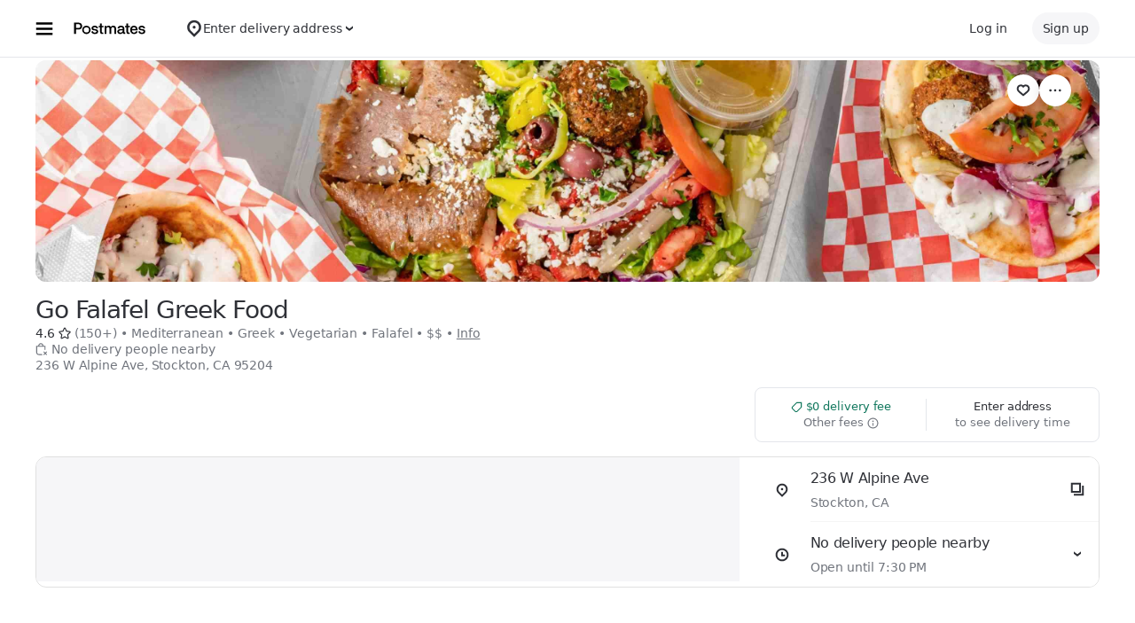

--- FILE ---
content_type: text/html; charset=utf-8
request_url: https://www.google.com/recaptcha/api2/anchor?ar=1&k=6LcP8akUAAAAAMkn2Bo434JdPoTEQpSk2lHODhi0&co=aHR0cHM6Ly9wb3N0bWF0ZXMuY29tOjQ0Mw..&hl=en&v=PoyoqOPhxBO7pBk68S4YbpHZ&size=invisible&anchor-ms=20000&execute-ms=30000&cb=oxmwn6df1trq
body_size: 48778
content:
<!DOCTYPE HTML><html dir="ltr" lang="en"><head><meta http-equiv="Content-Type" content="text/html; charset=UTF-8">
<meta http-equiv="X-UA-Compatible" content="IE=edge">
<title>reCAPTCHA</title>
<style type="text/css">
/* cyrillic-ext */
@font-face {
  font-family: 'Roboto';
  font-style: normal;
  font-weight: 400;
  font-stretch: 100%;
  src: url(//fonts.gstatic.com/s/roboto/v48/KFO7CnqEu92Fr1ME7kSn66aGLdTylUAMa3GUBHMdazTgWw.woff2) format('woff2');
  unicode-range: U+0460-052F, U+1C80-1C8A, U+20B4, U+2DE0-2DFF, U+A640-A69F, U+FE2E-FE2F;
}
/* cyrillic */
@font-face {
  font-family: 'Roboto';
  font-style: normal;
  font-weight: 400;
  font-stretch: 100%;
  src: url(//fonts.gstatic.com/s/roboto/v48/KFO7CnqEu92Fr1ME7kSn66aGLdTylUAMa3iUBHMdazTgWw.woff2) format('woff2');
  unicode-range: U+0301, U+0400-045F, U+0490-0491, U+04B0-04B1, U+2116;
}
/* greek-ext */
@font-face {
  font-family: 'Roboto';
  font-style: normal;
  font-weight: 400;
  font-stretch: 100%;
  src: url(//fonts.gstatic.com/s/roboto/v48/KFO7CnqEu92Fr1ME7kSn66aGLdTylUAMa3CUBHMdazTgWw.woff2) format('woff2');
  unicode-range: U+1F00-1FFF;
}
/* greek */
@font-face {
  font-family: 'Roboto';
  font-style: normal;
  font-weight: 400;
  font-stretch: 100%;
  src: url(//fonts.gstatic.com/s/roboto/v48/KFO7CnqEu92Fr1ME7kSn66aGLdTylUAMa3-UBHMdazTgWw.woff2) format('woff2');
  unicode-range: U+0370-0377, U+037A-037F, U+0384-038A, U+038C, U+038E-03A1, U+03A3-03FF;
}
/* math */
@font-face {
  font-family: 'Roboto';
  font-style: normal;
  font-weight: 400;
  font-stretch: 100%;
  src: url(//fonts.gstatic.com/s/roboto/v48/KFO7CnqEu92Fr1ME7kSn66aGLdTylUAMawCUBHMdazTgWw.woff2) format('woff2');
  unicode-range: U+0302-0303, U+0305, U+0307-0308, U+0310, U+0312, U+0315, U+031A, U+0326-0327, U+032C, U+032F-0330, U+0332-0333, U+0338, U+033A, U+0346, U+034D, U+0391-03A1, U+03A3-03A9, U+03B1-03C9, U+03D1, U+03D5-03D6, U+03F0-03F1, U+03F4-03F5, U+2016-2017, U+2034-2038, U+203C, U+2040, U+2043, U+2047, U+2050, U+2057, U+205F, U+2070-2071, U+2074-208E, U+2090-209C, U+20D0-20DC, U+20E1, U+20E5-20EF, U+2100-2112, U+2114-2115, U+2117-2121, U+2123-214F, U+2190, U+2192, U+2194-21AE, U+21B0-21E5, U+21F1-21F2, U+21F4-2211, U+2213-2214, U+2216-22FF, U+2308-230B, U+2310, U+2319, U+231C-2321, U+2336-237A, U+237C, U+2395, U+239B-23B7, U+23D0, U+23DC-23E1, U+2474-2475, U+25AF, U+25B3, U+25B7, U+25BD, U+25C1, U+25CA, U+25CC, U+25FB, U+266D-266F, U+27C0-27FF, U+2900-2AFF, U+2B0E-2B11, U+2B30-2B4C, U+2BFE, U+3030, U+FF5B, U+FF5D, U+1D400-1D7FF, U+1EE00-1EEFF;
}
/* symbols */
@font-face {
  font-family: 'Roboto';
  font-style: normal;
  font-weight: 400;
  font-stretch: 100%;
  src: url(//fonts.gstatic.com/s/roboto/v48/KFO7CnqEu92Fr1ME7kSn66aGLdTylUAMaxKUBHMdazTgWw.woff2) format('woff2');
  unicode-range: U+0001-000C, U+000E-001F, U+007F-009F, U+20DD-20E0, U+20E2-20E4, U+2150-218F, U+2190, U+2192, U+2194-2199, U+21AF, U+21E6-21F0, U+21F3, U+2218-2219, U+2299, U+22C4-22C6, U+2300-243F, U+2440-244A, U+2460-24FF, U+25A0-27BF, U+2800-28FF, U+2921-2922, U+2981, U+29BF, U+29EB, U+2B00-2BFF, U+4DC0-4DFF, U+FFF9-FFFB, U+10140-1018E, U+10190-1019C, U+101A0, U+101D0-101FD, U+102E0-102FB, U+10E60-10E7E, U+1D2C0-1D2D3, U+1D2E0-1D37F, U+1F000-1F0FF, U+1F100-1F1AD, U+1F1E6-1F1FF, U+1F30D-1F30F, U+1F315, U+1F31C, U+1F31E, U+1F320-1F32C, U+1F336, U+1F378, U+1F37D, U+1F382, U+1F393-1F39F, U+1F3A7-1F3A8, U+1F3AC-1F3AF, U+1F3C2, U+1F3C4-1F3C6, U+1F3CA-1F3CE, U+1F3D4-1F3E0, U+1F3ED, U+1F3F1-1F3F3, U+1F3F5-1F3F7, U+1F408, U+1F415, U+1F41F, U+1F426, U+1F43F, U+1F441-1F442, U+1F444, U+1F446-1F449, U+1F44C-1F44E, U+1F453, U+1F46A, U+1F47D, U+1F4A3, U+1F4B0, U+1F4B3, U+1F4B9, U+1F4BB, U+1F4BF, U+1F4C8-1F4CB, U+1F4D6, U+1F4DA, U+1F4DF, U+1F4E3-1F4E6, U+1F4EA-1F4ED, U+1F4F7, U+1F4F9-1F4FB, U+1F4FD-1F4FE, U+1F503, U+1F507-1F50B, U+1F50D, U+1F512-1F513, U+1F53E-1F54A, U+1F54F-1F5FA, U+1F610, U+1F650-1F67F, U+1F687, U+1F68D, U+1F691, U+1F694, U+1F698, U+1F6AD, U+1F6B2, U+1F6B9-1F6BA, U+1F6BC, U+1F6C6-1F6CF, U+1F6D3-1F6D7, U+1F6E0-1F6EA, U+1F6F0-1F6F3, U+1F6F7-1F6FC, U+1F700-1F7FF, U+1F800-1F80B, U+1F810-1F847, U+1F850-1F859, U+1F860-1F887, U+1F890-1F8AD, U+1F8B0-1F8BB, U+1F8C0-1F8C1, U+1F900-1F90B, U+1F93B, U+1F946, U+1F984, U+1F996, U+1F9E9, U+1FA00-1FA6F, U+1FA70-1FA7C, U+1FA80-1FA89, U+1FA8F-1FAC6, U+1FACE-1FADC, U+1FADF-1FAE9, U+1FAF0-1FAF8, U+1FB00-1FBFF;
}
/* vietnamese */
@font-face {
  font-family: 'Roboto';
  font-style: normal;
  font-weight: 400;
  font-stretch: 100%;
  src: url(//fonts.gstatic.com/s/roboto/v48/KFO7CnqEu92Fr1ME7kSn66aGLdTylUAMa3OUBHMdazTgWw.woff2) format('woff2');
  unicode-range: U+0102-0103, U+0110-0111, U+0128-0129, U+0168-0169, U+01A0-01A1, U+01AF-01B0, U+0300-0301, U+0303-0304, U+0308-0309, U+0323, U+0329, U+1EA0-1EF9, U+20AB;
}
/* latin-ext */
@font-face {
  font-family: 'Roboto';
  font-style: normal;
  font-weight: 400;
  font-stretch: 100%;
  src: url(//fonts.gstatic.com/s/roboto/v48/KFO7CnqEu92Fr1ME7kSn66aGLdTylUAMa3KUBHMdazTgWw.woff2) format('woff2');
  unicode-range: U+0100-02BA, U+02BD-02C5, U+02C7-02CC, U+02CE-02D7, U+02DD-02FF, U+0304, U+0308, U+0329, U+1D00-1DBF, U+1E00-1E9F, U+1EF2-1EFF, U+2020, U+20A0-20AB, U+20AD-20C0, U+2113, U+2C60-2C7F, U+A720-A7FF;
}
/* latin */
@font-face {
  font-family: 'Roboto';
  font-style: normal;
  font-weight: 400;
  font-stretch: 100%;
  src: url(//fonts.gstatic.com/s/roboto/v48/KFO7CnqEu92Fr1ME7kSn66aGLdTylUAMa3yUBHMdazQ.woff2) format('woff2');
  unicode-range: U+0000-00FF, U+0131, U+0152-0153, U+02BB-02BC, U+02C6, U+02DA, U+02DC, U+0304, U+0308, U+0329, U+2000-206F, U+20AC, U+2122, U+2191, U+2193, U+2212, U+2215, U+FEFF, U+FFFD;
}
/* cyrillic-ext */
@font-face {
  font-family: 'Roboto';
  font-style: normal;
  font-weight: 500;
  font-stretch: 100%;
  src: url(//fonts.gstatic.com/s/roboto/v48/KFO7CnqEu92Fr1ME7kSn66aGLdTylUAMa3GUBHMdazTgWw.woff2) format('woff2');
  unicode-range: U+0460-052F, U+1C80-1C8A, U+20B4, U+2DE0-2DFF, U+A640-A69F, U+FE2E-FE2F;
}
/* cyrillic */
@font-face {
  font-family: 'Roboto';
  font-style: normal;
  font-weight: 500;
  font-stretch: 100%;
  src: url(//fonts.gstatic.com/s/roboto/v48/KFO7CnqEu92Fr1ME7kSn66aGLdTylUAMa3iUBHMdazTgWw.woff2) format('woff2');
  unicode-range: U+0301, U+0400-045F, U+0490-0491, U+04B0-04B1, U+2116;
}
/* greek-ext */
@font-face {
  font-family: 'Roboto';
  font-style: normal;
  font-weight: 500;
  font-stretch: 100%;
  src: url(//fonts.gstatic.com/s/roboto/v48/KFO7CnqEu92Fr1ME7kSn66aGLdTylUAMa3CUBHMdazTgWw.woff2) format('woff2');
  unicode-range: U+1F00-1FFF;
}
/* greek */
@font-face {
  font-family: 'Roboto';
  font-style: normal;
  font-weight: 500;
  font-stretch: 100%;
  src: url(//fonts.gstatic.com/s/roboto/v48/KFO7CnqEu92Fr1ME7kSn66aGLdTylUAMa3-UBHMdazTgWw.woff2) format('woff2');
  unicode-range: U+0370-0377, U+037A-037F, U+0384-038A, U+038C, U+038E-03A1, U+03A3-03FF;
}
/* math */
@font-face {
  font-family: 'Roboto';
  font-style: normal;
  font-weight: 500;
  font-stretch: 100%;
  src: url(//fonts.gstatic.com/s/roboto/v48/KFO7CnqEu92Fr1ME7kSn66aGLdTylUAMawCUBHMdazTgWw.woff2) format('woff2');
  unicode-range: U+0302-0303, U+0305, U+0307-0308, U+0310, U+0312, U+0315, U+031A, U+0326-0327, U+032C, U+032F-0330, U+0332-0333, U+0338, U+033A, U+0346, U+034D, U+0391-03A1, U+03A3-03A9, U+03B1-03C9, U+03D1, U+03D5-03D6, U+03F0-03F1, U+03F4-03F5, U+2016-2017, U+2034-2038, U+203C, U+2040, U+2043, U+2047, U+2050, U+2057, U+205F, U+2070-2071, U+2074-208E, U+2090-209C, U+20D0-20DC, U+20E1, U+20E5-20EF, U+2100-2112, U+2114-2115, U+2117-2121, U+2123-214F, U+2190, U+2192, U+2194-21AE, U+21B0-21E5, U+21F1-21F2, U+21F4-2211, U+2213-2214, U+2216-22FF, U+2308-230B, U+2310, U+2319, U+231C-2321, U+2336-237A, U+237C, U+2395, U+239B-23B7, U+23D0, U+23DC-23E1, U+2474-2475, U+25AF, U+25B3, U+25B7, U+25BD, U+25C1, U+25CA, U+25CC, U+25FB, U+266D-266F, U+27C0-27FF, U+2900-2AFF, U+2B0E-2B11, U+2B30-2B4C, U+2BFE, U+3030, U+FF5B, U+FF5D, U+1D400-1D7FF, U+1EE00-1EEFF;
}
/* symbols */
@font-face {
  font-family: 'Roboto';
  font-style: normal;
  font-weight: 500;
  font-stretch: 100%;
  src: url(//fonts.gstatic.com/s/roboto/v48/KFO7CnqEu92Fr1ME7kSn66aGLdTylUAMaxKUBHMdazTgWw.woff2) format('woff2');
  unicode-range: U+0001-000C, U+000E-001F, U+007F-009F, U+20DD-20E0, U+20E2-20E4, U+2150-218F, U+2190, U+2192, U+2194-2199, U+21AF, U+21E6-21F0, U+21F3, U+2218-2219, U+2299, U+22C4-22C6, U+2300-243F, U+2440-244A, U+2460-24FF, U+25A0-27BF, U+2800-28FF, U+2921-2922, U+2981, U+29BF, U+29EB, U+2B00-2BFF, U+4DC0-4DFF, U+FFF9-FFFB, U+10140-1018E, U+10190-1019C, U+101A0, U+101D0-101FD, U+102E0-102FB, U+10E60-10E7E, U+1D2C0-1D2D3, U+1D2E0-1D37F, U+1F000-1F0FF, U+1F100-1F1AD, U+1F1E6-1F1FF, U+1F30D-1F30F, U+1F315, U+1F31C, U+1F31E, U+1F320-1F32C, U+1F336, U+1F378, U+1F37D, U+1F382, U+1F393-1F39F, U+1F3A7-1F3A8, U+1F3AC-1F3AF, U+1F3C2, U+1F3C4-1F3C6, U+1F3CA-1F3CE, U+1F3D4-1F3E0, U+1F3ED, U+1F3F1-1F3F3, U+1F3F5-1F3F7, U+1F408, U+1F415, U+1F41F, U+1F426, U+1F43F, U+1F441-1F442, U+1F444, U+1F446-1F449, U+1F44C-1F44E, U+1F453, U+1F46A, U+1F47D, U+1F4A3, U+1F4B0, U+1F4B3, U+1F4B9, U+1F4BB, U+1F4BF, U+1F4C8-1F4CB, U+1F4D6, U+1F4DA, U+1F4DF, U+1F4E3-1F4E6, U+1F4EA-1F4ED, U+1F4F7, U+1F4F9-1F4FB, U+1F4FD-1F4FE, U+1F503, U+1F507-1F50B, U+1F50D, U+1F512-1F513, U+1F53E-1F54A, U+1F54F-1F5FA, U+1F610, U+1F650-1F67F, U+1F687, U+1F68D, U+1F691, U+1F694, U+1F698, U+1F6AD, U+1F6B2, U+1F6B9-1F6BA, U+1F6BC, U+1F6C6-1F6CF, U+1F6D3-1F6D7, U+1F6E0-1F6EA, U+1F6F0-1F6F3, U+1F6F7-1F6FC, U+1F700-1F7FF, U+1F800-1F80B, U+1F810-1F847, U+1F850-1F859, U+1F860-1F887, U+1F890-1F8AD, U+1F8B0-1F8BB, U+1F8C0-1F8C1, U+1F900-1F90B, U+1F93B, U+1F946, U+1F984, U+1F996, U+1F9E9, U+1FA00-1FA6F, U+1FA70-1FA7C, U+1FA80-1FA89, U+1FA8F-1FAC6, U+1FACE-1FADC, U+1FADF-1FAE9, U+1FAF0-1FAF8, U+1FB00-1FBFF;
}
/* vietnamese */
@font-face {
  font-family: 'Roboto';
  font-style: normal;
  font-weight: 500;
  font-stretch: 100%;
  src: url(//fonts.gstatic.com/s/roboto/v48/KFO7CnqEu92Fr1ME7kSn66aGLdTylUAMa3OUBHMdazTgWw.woff2) format('woff2');
  unicode-range: U+0102-0103, U+0110-0111, U+0128-0129, U+0168-0169, U+01A0-01A1, U+01AF-01B0, U+0300-0301, U+0303-0304, U+0308-0309, U+0323, U+0329, U+1EA0-1EF9, U+20AB;
}
/* latin-ext */
@font-face {
  font-family: 'Roboto';
  font-style: normal;
  font-weight: 500;
  font-stretch: 100%;
  src: url(//fonts.gstatic.com/s/roboto/v48/KFO7CnqEu92Fr1ME7kSn66aGLdTylUAMa3KUBHMdazTgWw.woff2) format('woff2');
  unicode-range: U+0100-02BA, U+02BD-02C5, U+02C7-02CC, U+02CE-02D7, U+02DD-02FF, U+0304, U+0308, U+0329, U+1D00-1DBF, U+1E00-1E9F, U+1EF2-1EFF, U+2020, U+20A0-20AB, U+20AD-20C0, U+2113, U+2C60-2C7F, U+A720-A7FF;
}
/* latin */
@font-face {
  font-family: 'Roboto';
  font-style: normal;
  font-weight: 500;
  font-stretch: 100%;
  src: url(//fonts.gstatic.com/s/roboto/v48/KFO7CnqEu92Fr1ME7kSn66aGLdTylUAMa3yUBHMdazQ.woff2) format('woff2');
  unicode-range: U+0000-00FF, U+0131, U+0152-0153, U+02BB-02BC, U+02C6, U+02DA, U+02DC, U+0304, U+0308, U+0329, U+2000-206F, U+20AC, U+2122, U+2191, U+2193, U+2212, U+2215, U+FEFF, U+FFFD;
}
/* cyrillic-ext */
@font-face {
  font-family: 'Roboto';
  font-style: normal;
  font-weight: 900;
  font-stretch: 100%;
  src: url(//fonts.gstatic.com/s/roboto/v48/KFO7CnqEu92Fr1ME7kSn66aGLdTylUAMa3GUBHMdazTgWw.woff2) format('woff2');
  unicode-range: U+0460-052F, U+1C80-1C8A, U+20B4, U+2DE0-2DFF, U+A640-A69F, U+FE2E-FE2F;
}
/* cyrillic */
@font-face {
  font-family: 'Roboto';
  font-style: normal;
  font-weight: 900;
  font-stretch: 100%;
  src: url(//fonts.gstatic.com/s/roboto/v48/KFO7CnqEu92Fr1ME7kSn66aGLdTylUAMa3iUBHMdazTgWw.woff2) format('woff2');
  unicode-range: U+0301, U+0400-045F, U+0490-0491, U+04B0-04B1, U+2116;
}
/* greek-ext */
@font-face {
  font-family: 'Roboto';
  font-style: normal;
  font-weight: 900;
  font-stretch: 100%;
  src: url(//fonts.gstatic.com/s/roboto/v48/KFO7CnqEu92Fr1ME7kSn66aGLdTylUAMa3CUBHMdazTgWw.woff2) format('woff2');
  unicode-range: U+1F00-1FFF;
}
/* greek */
@font-face {
  font-family: 'Roboto';
  font-style: normal;
  font-weight: 900;
  font-stretch: 100%;
  src: url(//fonts.gstatic.com/s/roboto/v48/KFO7CnqEu92Fr1ME7kSn66aGLdTylUAMa3-UBHMdazTgWw.woff2) format('woff2');
  unicode-range: U+0370-0377, U+037A-037F, U+0384-038A, U+038C, U+038E-03A1, U+03A3-03FF;
}
/* math */
@font-face {
  font-family: 'Roboto';
  font-style: normal;
  font-weight: 900;
  font-stretch: 100%;
  src: url(//fonts.gstatic.com/s/roboto/v48/KFO7CnqEu92Fr1ME7kSn66aGLdTylUAMawCUBHMdazTgWw.woff2) format('woff2');
  unicode-range: U+0302-0303, U+0305, U+0307-0308, U+0310, U+0312, U+0315, U+031A, U+0326-0327, U+032C, U+032F-0330, U+0332-0333, U+0338, U+033A, U+0346, U+034D, U+0391-03A1, U+03A3-03A9, U+03B1-03C9, U+03D1, U+03D5-03D6, U+03F0-03F1, U+03F4-03F5, U+2016-2017, U+2034-2038, U+203C, U+2040, U+2043, U+2047, U+2050, U+2057, U+205F, U+2070-2071, U+2074-208E, U+2090-209C, U+20D0-20DC, U+20E1, U+20E5-20EF, U+2100-2112, U+2114-2115, U+2117-2121, U+2123-214F, U+2190, U+2192, U+2194-21AE, U+21B0-21E5, U+21F1-21F2, U+21F4-2211, U+2213-2214, U+2216-22FF, U+2308-230B, U+2310, U+2319, U+231C-2321, U+2336-237A, U+237C, U+2395, U+239B-23B7, U+23D0, U+23DC-23E1, U+2474-2475, U+25AF, U+25B3, U+25B7, U+25BD, U+25C1, U+25CA, U+25CC, U+25FB, U+266D-266F, U+27C0-27FF, U+2900-2AFF, U+2B0E-2B11, U+2B30-2B4C, U+2BFE, U+3030, U+FF5B, U+FF5D, U+1D400-1D7FF, U+1EE00-1EEFF;
}
/* symbols */
@font-face {
  font-family: 'Roboto';
  font-style: normal;
  font-weight: 900;
  font-stretch: 100%;
  src: url(//fonts.gstatic.com/s/roboto/v48/KFO7CnqEu92Fr1ME7kSn66aGLdTylUAMaxKUBHMdazTgWw.woff2) format('woff2');
  unicode-range: U+0001-000C, U+000E-001F, U+007F-009F, U+20DD-20E0, U+20E2-20E4, U+2150-218F, U+2190, U+2192, U+2194-2199, U+21AF, U+21E6-21F0, U+21F3, U+2218-2219, U+2299, U+22C4-22C6, U+2300-243F, U+2440-244A, U+2460-24FF, U+25A0-27BF, U+2800-28FF, U+2921-2922, U+2981, U+29BF, U+29EB, U+2B00-2BFF, U+4DC0-4DFF, U+FFF9-FFFB, U+10140-1018E, U+10190-1019C, U+101A0, U+101D0-101FD, U+102E0-102FB, U+10E60-10E7E, U+1D2C0-1D2D3, U+1D2E0-1D37F, U+1F000-1F0FF, U+1F100-1F1AD, U+1F1E6-1F1FF, U+1F30D-1F30F, U+1F315, U+1F31C, U+1F31E, U+1F320-1F32C, U+1F336, U+1F378, U+1F37D, U+1F382, U+1F393-1F39F, U+1F3A7-1F3A8, U+1F3AC-1F3AF, U+1F3C2, U+1F3C4-1F3C6, U+1F3CA-1F3CE, U+1F3D4-1F3E0, U+1F3ED, U+1F3F1-1F3F3, U+1F3F5-1F3F7, U+1F408, U+1F415, U+1F41F, U+1F426, U+1F43F, U+1F441-1F442, U+1F444, U+1F446-1F449, U+1F44C-1F44E, U+1F453, U+1F46A, U+1F47D, U+1F4A3, U+1F4B0, U+1F4B3, U+1F4B9, U+1F4BB, U+1F4BF, U+1F4C8-1F4CB, U+1F4D6, U+1F4DA, U+1F4DF, U+1F4E3-1F4E6, U+1F4EA-1F4ED, U+1F4F7, U+1F4F9-1F4FB, U+1F4FD-1F4FE, U+1F503, U+1F507-1F50B, U+1F50D, U+1F512-1F513, U+1F53E-1F54A, U+1F54F-1F5FA, U+1F610, U+1F650-1F67F, U+1F687, U+1F68D, U+1F691, U+1F694, U+1F698, U+1F6AD, U+1F6B2, U+1F6B9-1F6BA, U+1F6BC, U+1F6C6-1F6CF, U+1F6D3-1F6D7, U+1F6E0-1F6EA, U+1F6F0-1F6F3, U+1F6F7-1F6FC, U+1F700-1F7FF, U+1F800-1F80B, U+1F810-1F847, U+1F850-1F859, U+1F860-1F887, U+1F890-1F8AD, U+1F8B0-1F8BB, U+1F8C0-1F8C1, U+1F900-1F90B, U+1F93B, U+1F946, U+1F984, U+1F996, U+1F9E9, U+1FA00-1FA6F, U+1FA70-1FA7C, U+1FA80-1FA89, U+1FA8F-1FAC6, U+1FACE-1FADC, U+1FADF-1FAE9, U+1FAF0-1FAF8, U+1FB00-1FBFF;
}
/* vietnamese */
@font-face {
  font-family: 'Roboto';
  font-style: normal;
  font-weight: 900;
  font-stretch: 100%;
  src: url(//fonts.gstatic.com/s/roboto/v48/KFO7CnqEu92Fr1ME7kSn66aGLdTylUAMa3OUBHMdazTgWw.woff2) format('woff2');
  unicode-range: U+0102-0103, U+0110-0111, U+0128-0129, U+0168-0169, U+01A0-01A1, U+01AF-01B0, U+0300-0301, U+0303-0304, U+0308-0309, U+0323, U+0329, U+1EA0-1EF9, U+20AB;
}
/* latin-ext */
@font-face {
  font-family: 'Roboto';
  font-style: normal;
  font-weight: 900;
  font-stretch: 100%;
  src: url(//fonts.gstatic.com/s/roboto/v48/KFO7CnqEu92Fr1ME7kSn66aGLdTylUAMa3KUBHMdazTgWw.woff2) format('woff2');
  unicode-range: U+0100-02BA, U+02BD-02C5, U+02C7-02CC, U+02CE-02D7, U+02DD-02FF, U+0304, U+0308, U+0329, U+1D00-1DBF, U+1E00-1E9F, U+1EF2-1EFF, U+2020, U+20A0-20AB, U+20AD-20C0, U+2113, U+2C60-2C7F, U+A720-A7FF;
}
/* latin */
@font-face {
  font-family: 'Roboto';
  font-style: normal;
  font-weight: 900;
  font-stretch: 100%;
  src: url(//fonts.gstatic.com/s/roboto/v48/KFO7CnqEu92Fr1ME7kSn66aGLdTylUAMa3yUBHMdazQ.woff2) format('woff2');
  unicode-range: U+0000-00FF, U+0131, U+0152-0153, U+02BB-02BC, U+02C6, U+02DA, U+02DC, U+0304, U+0308, U+0329, U+2000-206F, U+20AC, U+2122, U+2191, U+2193, U+2212, U+2215, U+FEFF, U+FFFD;
}

</style>
<link rel="stylesheet" type="text/css" href="https://www.gstatic.com/recaptcha/releases/PoyoqOPhxBO7pBk68S4YbpHZ/styles__ltr.css">
<script nonce="Mp7IbrTt628fqNxblwv-1A" type="text/javascript">window['__recaptcha_api'] = 'https://www.google.com/recaptcha/api2/';</script>
<script type="text/javascript" src="https://www.gstatic.com/recaptcha/releases/PoyoqOPhxBO7pBk68S4YbpHZ/recaptcha__en.js" nonce="Mp7IbrTt628fqNxblwv-1A">
      
    </script></head>
<body><div id="rc-anchor-alert" class="rc-anchor-alert"></div>
<input type="hidden" id="recaptcha-token" value="[base64]">
<script type="text/javascript" nonce="Mp7IbrTt628fqNxblwv-1A">
      recaptcha.anchor.Main.init("[\x22ainput\x22,[\x22bgdata\x22,\x22\x22,\[base64]/[base64]/[base64]/[base64]/cjw8ejpyPj4+eil9Y2F0Y2gobCl7dGhyb3cgbDt9fSxIPWZ1bmN0aW9uKHcsdCx6KXtpZih3PT0xOTR8fHc9PTIwOCl0LnZbd10/dC52W3ddLmNvbmNhdCh6KTp0LnZbd109b2Yoeix0KTtlbHNle2lmKHQuYkImJnchPTMxNylyZXR1cm47dz09NjZ8fHc9PTEyMnx8dz09NDcwfHx3PT00NHx8dz09NDE2fHx3PT0zOTd8fHc9PTQyMXx8dz09Njh8fHc9PTcwfHx3PT0xODQ/[base64]/[base64]/[base64]/bmV3IGRbVl0oSlswXSk6cD09Mj9uZXcgZFtWXShKWzBdLEpbMV0pOnA9PTM/bmV3IGRbVl0oSlswXSxKWzFdLEpbMl0pOnA9PTQ/[base64]/[base64]/[base64]/[base64]\x22,\[base64]\\u003d\x22,\x22KcOWe8KgYMKCdsOjDwxLW8OKw4LDtMOowpjCpcKHbXtibMKAVVdPwrDDs8KVwrPCjMKbF8OPGAlsVAYVWXtSacOQUMKZwrjCnMKWwqgEw4TCqMOtw5NBfcOeV8OjbsOdw64ew5/ChMOZwqzDsMOswrUTJUPCqUbChcORaUPCp8K1w6rDpybDr3PCp8K6wo10DcOvXMOdw5nCnybDjBZ5wo/DosKBUcO9w6LDvsOBw7RaCsOtw5rDmMO2N8KmwqNQdMKAQDvDk8Kqw6jCiycSw5jDvsKTaH7Di2XDs8Kkw5V0w4oAIMKRw55DQMOtdzDChsK/FBnCsHbDiz1jcMOKTUnDk1zCig/[base64]/DsMOXV8KFflFzUk0nw41lU8KNwqvDpmVTF8KzwoAjw5MyDXzCr01fe207ADvCiXtXag3DmzDDk2lSw5/[base64]/CosKSARzCtCE/JsK/[base64]/d8Kdw5rDisKFKsOaJWnCrDZMwojCrDXDh8Kow4MWNcKqw6bCsi85MEvDhwJKK0jDu2Njw7HCg8O7w5lBdhk/LMOgwrjDp8OkYMKXw4B8wpIESsOawpsjS8KdI0oWC2BpwpzCmcOpwoPCiMKgPyQnwoE1cMK8SzbCp0bCl8K4wpICI2Iawr5Ew4xbPMOLF8Olw48LdlZldwjCpsO/asO1UsKJPcO7w7sTwoMFwqrChcKJw44+GUrCgsKXw7w3LUDDtMOow5bCu8ONwr1dw6pFckbDhSDCjQPCp8Oyw73CoSsoWMK0wqjDoVBbARzCtx0GwpJNM8KCcX9fRGfDh1Bvw7UHwo/DogDDs08owqF4FkXCmVDCrcKPwpJ2ZVvDjMK0wpbCiMOSw7gAc8OKVSDDkMO9OQ5Lw6w7azVUc8OePMKCM3fDtB8dYEHCn19qw6N6FWXCgcO9BMK8wp/DtWjCrMOAw53CpMO1FUUtwpjCtsO+wqp9wpIsB8KBNMOuaMOmw6R3wrLDuT/[base64]/DlXbCqnLCnB5tc8Ovd8O9X8OiKQsJDVp0wp0hw4/CtwwbRsOwwrXDqcO0wpIPdsOMK8Krwr8Ow50SVcKGw6bDrVfDvDbChcO1bS/[base64]/Dv8Oew5sAP8ORV2FLwoExKcOyNjAqw4fDmsKAw4bCuMK8woYMB8OJw6LDkArDoMO6XcOnNQrDoMONLhrDtMKEw69Zw47Cp8OZwo1SPBDCmcObbDs6wofDjiBpw6zDqDZRX3AMw4t+wq5kScO/H3/CjAzDisOTw5PDsSRTw6PCmsKGw47CmsOxSMOTY2vCrcKswpLCusOWw7gSw6TChXoCKG1Jw6/CvsK6MgBnHcKBw5wdbnHCrsOsTmXCkl8Nwp0bwodqw7YXFQMKw5/CtcK2QDjCoQt0wonDpDNeUMKVw5vCq8Khw59qw5Z6ScOKEXbCvBrDn0w3CMKOwq0cw5/DmQNKw5NFQMKFw7zCgMKOKALDgDNCwrHCmldswrxHeVnDhgTCs8KCw4XCs0bCgS3Cjz4nb8OnwrTDicK4w53CgHx7wqTDg8KPQg3ClsKlw7HCqMO2fiwnwrTCkwIAN2wxw7/DrMKNwrvDqVMVHFTDjUbDk8OGB8OePVgmw77CsMKwL8KNw5FFw5xiw6/CoWbCqSUzEhvDuMKqJ8Kowpoew4zDqljDv28Iw5HCqkTDp8OkNmVtRQBlNU7Ds1chwoPDkXfCqsOrwq/[base64]/CgsOTJg9OXDkXwo7DtmUUw77Cv8OXw6NMwrXDpcO7IB4Dw6pOwqhRcMKEHXrCk1vDgsK/[base64]/CsMKFwpFAwogafcOnwpzCmyzCrcOIwpfDiMOyfcKEFAPDmAnCph/DoMKDwoXCk8OYwpoVwr0jwq/DrRXDpsKpwrDCilDDvcO/[base64]/CosOMCAR8w5dTw4E7w5YQwpg+LMOuw7NlbUIiFnbClBU/MUh7w43CgFIlVX7Dmk/CusK2A8OuREnChGRSBcKHwrLCsxMxw7HCsDfCkcKxVcKxIlYbdcKwwqobw4QTR8O2fcOMYBvDl8KRF1gtwo/DhGpWN8KFw63Cr8Oiw6bDlsKGw4xEw4AqwrZ7w7dKw6/DqWl2wpooNCzCocKDf8OYwqZtw63DmgBCw4BHw6bDklvDhTrChsKjwp5UOMK5HcKRGyjCu8KXCMK2w7NGw5bChidNwrgLDknDkh5Uw44XIjIYW0/Cq8Krw73DvMKCTQRhwrDCkHc+TMOPPhJ/w4F2w5bCnkHCuknDtEHCv8OHwoYLw6hxwrjCjsOiYsONeznCjcKOwoMpw7llw554w45Jw6gKwpBHw5s5KXFZw6YgAmAUUx3ChEgZwobDn8KVw5jCvMKnF8OBacOjwrBWwoJIKGLCoyZIKnAFw5XDjhMsw4rDr8Kfw5ojVxlTw4zCj8KRTCzCi8K/B8KlKn7DrXZKFDHDg8OFXUB7PMKCMnDDncO1KsKMSBbDkWlQw7nDj8O4E8OrwrzDly7CkMKnUkXCoG9Fw59cwoxCwol6d8OLI3IZUjQ5w74HNBbDjcKfEMOewprCgcKuw4JtQTXDmkfDuUBdfQ/DjsOtNsKswospU8KyNcKGRMKFw4ArVicObR3CjcK9w743wrXDgcK1woMswrJAw6JHOsKTwpQ6V8Kbw6o6Q03DnhtoDG/CsVfCqCI/w6zCky7DmMKNw5PCnCZOSsKqUjAmcMOlecOZwojDgsO/wpYtw6DCh8K1V1bCg3BGwoPDqyp5YMKjwpZYwr3CkhDCg115bTkiw4vDusOAw4Y0wqIqw47DmsK9GzDDj8Kdwoo6w5cLL8OHYSLDqsOlwp/ChMOqwqbCpUwIw7jDjjEvwqIxfB3CucKrCSFAfCAEYMO1QcO9Gzd1N8KqwqTDvml1wr0LHlXCkFxfw6HCtyLDoMKcMTpgw63ChVdZwr3CuCtEfmPDggfDnzjCpsO4w7vCksONSyPDrw3Dk8KbGylzwojCoGlgw6g0QMKabcO1ZgUnwopTX8OGFS41wp8cwq/Du8KXMcOgZSfCvwnCll/DiHXDkcOUwrbDnMOawrhkBsOZPwpeaEo5QgTCnkrCmC/CkH3DuH4dG8KVHsKYwqHCpCLDvmDDq8OBRALDrsKHJcKVw4/DssOjZMOjLcKAw7s3Bx8jw4fDnFPCpsKbw53DjDvCsGTCliRGw4/DqMOFwqgEUsK2w4XCi23DmsOZOCnDtMOxwoZ/QgNzTsKMA2I9w4AKUcKmwqzCucKdLMOaw4nDgMKIwr3CvRNtwpNzwrMpw7zCj8OybHfCsnPChcK1PhZPwrdDwpIhMMOhRQohwpDCpMOEw74PFwY/YcK2XMKGWsKBfn4bw6dGw7d7McKydsOFH8ONY8O4w5N2w4DCgsKzw7rDr1ASOcONw7JKw7HCqcKXwoc8w6VhNlZAZMO3w7BVw58/[base64]/DtcOLwo5SMsOyUMKYwpvCgMOpw5PCrzRKYsKtMi4JNsKqw7UBRsKCVsKawoPCtMKZUSFVbXDDvMONa8KDUms1U2TDuMO3FDBpEzgewot3wpAOWsKKw5ljw7nDlnpDTGXDqcKAw7Eyw6Y0YBBHw7zDpMKCS8K1fjTDpcOdw57CpMO1w7zDicK8wr/CuCfDpcKRw58BwojCicO5Ky/Cqyl9esKhwojDncO9woZGw64/V8O3w5BJA8OeasOowoHDuiUqw4PDp8OQDMOEwoNjXQAxwrZHw5/ClcOZwp3DoBjCqsOyQgrDosOXw5LDqUAOwpVYwqMoR8K1w7wNwrrCgQs5XHkbwozDnBrCmFcuwqcFwqvDgcKcAcKlwoIBw5ZWdcOJw4JMwqRyw67DjkjDlcKgwoFGGgxtw4BlPSXDkmzDqHpDEC9Mw5BjPWZ/wrcZM8OpQ8OXwqnDumHDlsKfwpnCgcKbwr97LzLCo1tlwoMYIMOUwqvCpGtxKzbCh8KkH8K0MCwBw77Cs13CgVdfwodgw4TChMOFawF3K34NdMO/[base64]/CsmnDuRDDvcK2ChpMwpPDu0XCqMOYw7nDncKhLTxRaMKawrzCuQ7Dl8K4PmF3w54MwrrDm0HCrwRKIsOcw4rCr8OMFUPDpsK8TG3Dq8OMESXCicOES3nCnGASHMKtXsOPwr3CgcKqwqLCmG/DkcK8woVze8O1wop1wrfDiWTCkzTDpcKzJA7ChijCocOfCE7DgsOQw7fDtUVhLMOUUgrDhMKiSsOOZsKcw60awpNewpbCiMO7wqrCrcKVwo46wo7DisOuw7XDqDTDigZvXxRqU2lTw6AefsK7wox9wqXDkXUPClPCoG8Ww6czw4p/w4zDsW7Cm0k0w4fCnUMmwqDDsyrCjGtqwo92w54bw6IxTnfDvcKBY8OkwpTClcOlwoB9wodnRDMqWxdEelnDsAYOQMKSw5PCiS58HUDDq3EQXsK6wrHDmcKrd8KXw7t4w71/wr7CiRo+w4JQHUpKawx+CsO0UcO8wq1mwqfDjcK7wqJCUsKCw7thVMKtwoorfDsKwos6w7fCvMO6NMOlwqPDpsO8w4XDj8Otex4XFiTChxp0KsOzwqrDiDvDgj/DkwHCrsOQwqYqODDDoWzCqMOxbcOEw4Eew6YWw7bCgsObwodhfA3Clh1qVSAOwqvDoMKhBsO7wr/CgQFVwqMuHRnCj8KlVsOoNMO1OcKdw7/DhXZRw4jDu8K8wqgWw5HCoW3DqcOvaMOow70owrDCnXDDhnRFRE3ClMKNw4ETfkXChjjDrsKNeBrDrzwRYhLDihrChsKSw7IzUSpeAMOqw7fCtkldwqDCqMOgw6sywpFRw6MzwrQQGsKEwrfClMO+wqkPOw49a8OKK0TCt8KYUcKow6U1wpMLw4FjGkxgwofDssOvw7/DjQk1w5JFw4NZw7wtwp3CkUfCowrDqMKpTQvDnMOrfm/CqMKvMW7CtcOfbmVRTXJlwpXDjhIFwpEWw6hmw7gmw79PdwHCoUwxOMKcw4nCr8KWYMKZFj7CuEM/[base64]/DgsKWcRc/wo8Lw6XDvsKdSsK0dzvCihAVw6wNcEzCm1YmcsO/woHDtW/CsHl1QcOZaARfwqnDikQowoErHMKuwoTCqcOSCMOlw4zCl37DsU1kw4dow4/DgsOfwqp1QcKjw5jDlcOVw7EJJ8KNdsOKMXjDuiXDs8KOw6JGFsOfEcKwwrYydMOdwo7Ck392wrzDpQ/Cml0oNS9TwrUXT8KUw4TDiHrDv8Kdwo7DnCgDWMOdRMK1DXDDvhvCpR40JwjDnF5/N8OeDz/Dt8OCwpRyK1fCgETDrCjCmMO6FcKGIcKQwpzDssOFw7spJGxQwpvCkMOtE8O9Nzgnw50dw7LCiAkHw73CgsKawqHCoMOQw7QRFQNuHMOFB8KLw5bCo8KoJhfDhMKWwp4BdcKlwopaw7Qww5jCpMOXJ8KbJ3xadcKobBzCvMKdKHhDwoU/wp1ARMOkesKPXzRLw5QQw73DjsKnZy3DnMKHwrHDvyEYL8KaUEwaYcOzDBzCpMOGVMK4YcKKBVzCiirCjcOjPGBhTldSwpI6MyVPw6rCjxXDpwbDlAXCsiRzMsOoRWkDw6xcwpbDr8Kew4nDnsKXbxRJw63DphULw4gEFmZARgDDnT7Con/Cs8OSwrA5w4fDgMOCw7xDBjonVMO9w4jCqDTDu0jCu8OeH8KswpHCi1zClcKCOMKVw6w/BVgCXsOfwq98IRPDu8OMJ8KGw6XDgDVuRBrCgykzwpRJw7XDsSrCjzo/wo3CjMKmwow3wp3Cu2QzfsO0U2FCwpk9McKjeHXCjsKAPxDDp2Riw4tGF8O6LMOMw54/cMKAbXvDnGpGw6UBwrdVfB5gasK9V8Kywp9lUMKkbcK4RGVyw7fDoUfClsK5wqhiFGEPUBk8w6DDsMOswpTCgcO2Zz/DpCsyLsKMw7IjI8Kaw43CuEo2wr7ClMORBzBiw7YDCsOXdcKAwqZpbVXDs0wfTsKwKlfCnMKzG8OZZQXDnmvDsMOhegxXw69ewrXCkDfCrT7CthjCk8O9wrXCrsK5HsOTw6xBCMOqw4s0wrV0Y8OUFgnCuxkkwrjDjMK1w4HDkn/[base64]/DrcKAwqPCrcKIb8KaesKjw6Z8b8Kow4RWQsONw5TCosKxcMOHwpY8PMK0wok/[base64]/w5EswqLDnsOQw4DCksKaIsKFSyTCgcOdPMORSWfDhsOjMnjCrcKYQXLCs8OxPMOhacOMw44lw7QWw6BOwrnDvgTCo8OKTsKpw7jDug/DoA8/CQDCll8QfFbDpTjCtX7DvC7Dl8KOw6Ftw77CqsOcwoEKw4x9Q1IfwqQuGMOZRcOzH8KpwpQDw40xw7DClDXDssKmE8KTw7TDqsKAw7g/QDPCtxXCoMKtwqHDuxhCcAVVw5JVVcKtwqdhFsOaw7pMwr4JDMO/[base64]/FkV6w7zDkk46OsKew5fCkcO9DsOuwoYILcOiLMKoW2lYw6krAsO3w4LDvgnCvcKRbzsLMxEaw7fCmxdZwrPDuj9XU8K8wp1VYMOww67DmXzDrsOZwqvDlFJKFSzDpcKSEl7Dl0ZFIyXDqMOnwo/[base64]/Dl8OjScKUwpLClXjCpcKASnvDtsOSwoc3ZSvCmcKiKMOVAcKkw77CosKEOhTCo0jCicKCw5U+wodow5JJbUUjEQZzwpzCiSPDuhxvczVOw4IAfxF8RcOjJGYJw6kuThkHwrcNUcK0WMK/VGfDo1rDksK3w4PDtmrCvMOjYgsGGSPCs8Kdw7XCvMO5a8KUOMO8wrDDtBnDhsKKKnPCisKaHsOLw73DlMOyeCLCkXbDpD3DncKBWcOoTsKLQMOtwokuMMO2wqHCgMOoagTCjyIDwoXCjV0PwrpZw4nCp8KwwrEJN8KwwrfDo2DDiH/DhMKgJGh9WcOTwoHDvcODKjZsw7bClcOOwr5MAsKjwrTDn1J6w4rDtTEqwp/DlTwWwol3LMOlwrQgw6k2XcOPZzvCoy9CJMOGwpzChcKTw5TCvsOpwrY9EyzDn8OJwp3ClW5TUsOzw4BbYMOqw7BwSMOlw7zDmy9jw5p2wrfCmTpeQMOGwq7DpcO3I8KKwq/Dl8Kka8KrwqHClzRYfUQqawXChsOdw5JjFcOaAQJow7XDl0rDkA/DtX0DcsOdw7UzXMKswqMYw4HDjMOpHEzDo8KseV7ComvCgsKcAcKbw6PDlkEpw4zDnMOAw4vDmcKlwp/Ci147OcObIkxXw6/CtsKgwobDgMOIwp/CqsK4wpssw6EcSsKvw6PCsR0QQ3Ulw4E4VMKZwoLCrMKGw7Vqw6LDq8OOasOWwovCrcOCUn/DhMKFwoYzw5A1wpVJenA1w7NuPGkVKMKjclbDrkd/MX0Jw43Dn8OqW8Oed8Oww4s9w45Zw4zCuMKDwp/[base64]/Cl0rDksKew5XCj8K/w6lkw7fDtxrCu0XCnTvCqMKIw6nCkcOjw7sSwqQuKRVtaRB/w7TDnkvCuXTCpRzCksK1Zy5OVHlpwqUlw7YJCcKPwoVmeGfDksKnwpLCqsOBTcOhWsKsw5fCucKCw4HDtQ3Cm8Ozw4DDtMKpWHAUwrjDtcOAwo/Ch3dtwrPDjsOGwoPCggNTw5AEHsO0SnjCv8Okw70YXMK4KETDkyxYDmUqfcKKw6QfNlbDljXCmwA3ZnBFSjLDpMK/[base64]/CkywDw602OMKJw7MCRn01w4bDqsKBDsOhw4UHXAjDg8O/dsKZw73CjsODw41UJsOKwp3CvsKFU8KYVxjDqMOTwoHCoXjDuUzCrcKGwoHCnMO9HcO0wrzCgMO3XFHCskHDkTXDhcKwwqNrwpjClQh7w4kVwpZBC8KOwrzCsQnDpcKpZsKFcBJEDsK2NRvCksOoPSB1DsK5NMKowpJVwp/ClxJ4N8OxwpIZdw/DlcKnw5LDusK0wqlcw6/[base64]/Di8O5wr10NMOwGCV2LTknw4bDpCPDn8O5YMO3w5U6w7ElwrR1dC/Crn9bGixAJl3CsRHDnMOpw70tw5/Cp8KTHMKUw7N3w7XDs17Ckl/DrHkvcng5LcOGG1RKwoLDqFpFCMOqw4ghHB3DviJWw5gMwrdhPQLCtxpxw7fDoMKjwrEnPMK2w5gkUj/DsipAA1FdwrrCjsKBS3MCwojDtsK3wqvDv8O2EcKow5TDnsOEwoxuw6LCh8OQw5w0wprChcKxw73DgRpEw67CtEvDucKvPErCkkbDgR/CkjQbE8OsJgjDqAhUwpxuwoVZw5bDmGAtw59YwoXDl8OXw6JawoLDpcK/HzdrPsO2dsOaOsK3wprCnmfCqiLCgz8/[base64]/CsxzDuEHDr8K8EGvCjMOVw6jDtSkaUMKVwqgjEy5OesOawrfDsz7DlUEJwrZdX8KSbGgQwofDpMO2EV4PQwvDjcOOE3zDlHbChsKZTcOFVXwyw55vXcOGwonCnzVGA8OQN8OrGlTCu8OxwrJOw4vDjF/Dh8KEwo43Ui8Fw6/[base64]/DvMKwTW5Rw55PAmDCq8OoF8ORwo/DocKow4bDhiBzw7zCvMK7wooaw6fCvGXCgsOGwpDDnsKgwqkKODTCsHJCa8OhRcOuQMKNO8OyR8O0w4diVAjDucKOS8ObXXRMDsKRw70ew6LCpcKTwrI+w4jDtcOmw7/DjFZxTCdTSTJUXBXDlsOIw7zCkcOecQp0LRzCksK2D3Zew7BvGXtOwqt6SBt0c8Kcw5vCgFIRasO2NcOTIsKbwo1Cw4fDnEhyw5nDq8KgRMK5GsK8KMOqwpIXTSXCnmnDnsKqWcOUZyDDmEwiISN/w4ohw6rDkMKcw7p+W8KPw6x8w4LDhVJIwonDiinDuMOWHwREwr4nPkFUw5DCrGXDksKbJMKQSx1zesOWwo7CpArCm8KhBMKIwqnCmm/DjlJmDsK8IyrCq8O+wp8cwo7DvnPDhH97w79fXifDjcKyWsO8w4XDpjhXQ3RdRMKnW8KrLQzDrcO8HcKJw6lwWsKEw49OZcKPwqMcWlHDhsOVw5XCt8ODw7kjUR13wonDmWM/V2fDpzgkwoorwqHDomljwpQtERR3w7chwrbDpsK+w4bDow9pwpAgBMKAw6F7LsKvwr3CgMKnZMKhw6Z1VkQSw4vDucOybhfDgsKsw7BVw6fDm28vwqFNSsKSwq3CuMKtJMKZGBTCjApicXXCjMK9B2/Dh1bDpcKnwqHDrMOow50fVTDCgG7CuQEgwq96EsKACsKJWE/DscK9wrI1woxjMGHCqFPCv8KMMA10MV44Nn3DgcKCwpIFw7fCrcKfwqAyHQEHM0MaU8OfDsKGw61Ga8KGw4kQwqxtw4nDhgbDnDrCvMKlW00Fw57Dqwdow5jDuMKzw6gQwqt9GMKqwr4HNsKFw4Q4w63DlcOqYMK1w5DDksOqXcKAKcK1WMKxEhjCtQ/DgQNOw6DCiANzJkTCicO7B8Osw41UwpAfR8OhwrjDrsKOZgPChDp7w7TDljzDnVgOwo9Zw7vCt3Qgag83w5/DmF1rwrfDssKfw7YGwpcaw4jCuMKWYC0QCC7Dr2xJCcOVHMKla1LCucOXeX5yw7XDn8OXw4nCvHjDpsKJUgMdwo5Xw4DCuUTDqMOcw57CrsKmwojCvsK1wqxPWsKbBnRPw4IYXlZEw7wZw6nCjMOqw693CcKMfMOzD8KbD2/CrU3DjT98w4vCvMK2OVQ2cnzCng02EBzCm8KeGDPDkBHDm2zDpXcDw5l7KD/CicK3ZsKCw5LDqcKSw5jCjBEYKcKqXCzDrMK6w5bCqCzChDPCucOyecOlSMKCw6BTwpzCtx14F3Zmw4U7wpNyAEh/ewViw4waw5JBw5LDmAcPBWvCgcKvw455w601w6PCvcKxwrvDpsKyR8OSdxhvw4t4wr0Yw5ksw4QJwqnDtBTCnnPCu8Oyw6R9NmZywoXDmcKmbMOLWnslwp8DIB0kZsOtQyE/a8OUCMOiw6/DisONA3PDlsKETRFnQnhTw6rCiTbDlwTDkl8kNMKhWCrDj0tmQcKWK8OsAsO2w4/DgcKbaEgqw7vCgMOmw7wvfC15cm/DljxCw5jCoMKcWmDCqlhHGzrDoFTChMKhZx1+GV3DmExQw6Ifw4LCrsKewpDDpVTDuMKcEsObw4vClF4DwrXCqDDDjQEidHXDphFzwo9BGcKzw4Ehw4h2wroIw7IAw5xwCMKLw4Icw7XDqRswTArDjsKHGMOLAcOkwpMAZMOtPB/Cn35rwr/DlATDomQ5wqg/[base64]/wrvCoSVdTSAxLFfDqkNpwqFEb0MQdCobw5M2wpbDmBFwF8OlagTDvw7CkV3Dr8KsRMKXw591ARQFwrwye10kSMO4ZVAowpDDsAtiwqpPF8K1LBUCJMOhw57DgsOiwrzDgMOJaMO0wpwkYsKDwpXDmsOMwo7Dg2UwXxbDjAM+wpPCvT/Dti05woBzFcK6woHCjcOiw7fCk8KPOyPDh38mw6DDksK8G8O7w6pOw7LDhULCngTDrXLDkUd/fsO6cCnDvzFXw7TDiFIswpBZwphtdV7Cg8O+EMK+C8Kxd8OZeMOWY8OdWjdvKMKcdcOeZG11w5zDmCbCiXHCvR/ChXjDnn9Fw50rJ8KOQX4Ww4PDhih9KWnCrFcRwqLDv0PDt8KfwrDCjUcLw5TCgQBPwoPCo8ONwqfDpsK1aGzCvMKzEBZUwoU2wol+wqrCj2zClifCg1UXQcKDw7Q+aMOJwo4UTH7DqMOxL0BeE8KIw7TDhivCsA4BVCxzw7DCtsKLPMKEw5kww5AJwrMtw4JPWMKJw6/Ds8OKDCDDjcOgwpvCucOgMl3Cg8K2wqDCuX7Dh2XDocO1TDgkAsK5wpBFw5rDgHbDs8OkLcKGfxDDonDDqsKkE8OvKw0lw5AabMOtwrUeBcOXLRAFwqHCvcOhwrpTwqgZd0LDo1Rmwo7Dk8KcwrLDlsK/wqtRPDnCqMKeB04Lwp/DrMKrGysONcKbwpnCjBHCkMOcAVdbwpXDuMK/ZsOISUnDn8O/[base64]/CsMKOw7PDiiRPYUbDs3E/wrjCt8KgMsKqwqTDqVLCmcK7wqjCicKFLUTDn8Oyeho7w58KW2TCg8O2w4vDk8O5D0xxwr8tw7fDuX9fwp5tZB/Cmn5Cw4LDmlfDnx/DtMKxeTHDrMOswq3DkMKGw4wzQS0Rw4onDcOWT8OGHmbClMKBwq7DrMOKBMOKwqULKMOowqfCr8KWw5pgDcKKdcK/dT/Cq8OFwpFkwo16wr/DhnfCrMOuw5XCsSDDucKlwq7DqsK/A8Kif0xBwqzCiwwuLcKGwpXDjMOaw4/CqMKUCsKfw6HDgsOhAsOPw6/CssOkw7nDtlgvKXE7w63CnBXCv0AOw41dFhdawqhYa8OTwqlxwoDDhsKEeMKeMFB9SF/[base64]/wqQew6HCpsOswq/[base64]/DqUsTVcKRwrQEw4VdMcKNwpo1Y8OQw5PCinlyMjLDtmI7FGxQw4bCpX/DgMKdw7PDvG5PBMOceFvCqwvDklPDpFrDuFPDtsO/[base64]/wo9QwqLCssOUw5YAwrXCsEI8EMOgw6Q3I14XU0gNZG0zVsO8w79beB/DgBzCkS0mRFbCksOkw69xZk40woMnTGBRDwsnw6RBw5gOw5cfwrrCoCbDvEzCuwvDvwHDsEBAJCgXU2PCuDJWAcO3wrfDhVjCmcK5XsODOsODw6TDt8KCKsKww45gwoLDnALClcK/dxAiCjk7wpYQIiBNw4JZw6c6J8KnOcO6wqMUE1TDjDLDl0XCpMOjw6hXdj8dwo/Dp8K5LcOlD8K7wqbCsMK8SH94KDbCv1jChMKdYcOBXMKFE1PDqMKLbcOuSsKlLcOmw6/DryHDu3gjRMOBwqXCohLDpi06wrHDvcKjw4rCl8KhbHTCmsKawoYOw6HCrsONw7jDrEDDmsK7wr/CuxrCu8Kbw5HDhV7DvMOsYjPCosK+wrXDilrCgRDDvVt1w7BeHMOWSMOBwoLCqj7Cl8ODw5lUTcK6wofCq8K8SGA/[base64]/[base64]/wqFkw6LDsMOCIcKpwp5Tw5QxN0I8wolbFH3Crx/CoTzCjFjDuSTCmWRIw6fCqhHDlMOEw57CnifCrcOlQgpuwqFTw6o/wqrDqMOeewpBwrIZwoNocMK9fcOVVsO1eUAvVMKRHSzDlcKGXcKbLwcEwrPCn8OCw6fDmMO/BD4Jw7AqGiPCsXzDh8OdAcK0wo3ChmjDvcOVwrsgw5omwqxSwplPw67CjwFyw4MVWS17wprCtsKNw7zCv8O+wq/Dk8Kbw60ge2gGbcKPwqwRakgpLCZ8an7CjcKsw5YGLMKFwpwqbcKFBFHDjCTCqMKbwpnDvgUMw7nDpFQBEcKXw4vDuUQjB8OJZXLDusKxw4rDp8KlPsOue8Oew4bDjRvDpHh9GCzDs8K5CMKpwqzCrUzDlcKiw7F/w6vCuWbDs0rCtsOfccOfw5cYJsOXw5zDrsOLw5BTwobDl3LCuCJTVhsZRXtZTcOVa1vCrz7Dq8OCwojDt8Oyw6kHw5jCtxF6wpkBwovDmsKlQi0VIsO8dMO+SsO+wq/Dt8OnwrjDilfDmxMlK8OzCMK+UsKfHcOqw7DDkXAMwprCpkxBwokYw4MEw6PDn8Kcw7rDq0vCt1XDtsOEMy3DpCzChcOrA0Fiw6BGw7HCoMObw4xkQTHDrcOwRUY9IBwON8OZw6hNw6Bvc21Ww4gBworCgMONw7PDsMOwwok5dcK1w4J7w7/DhsOPwr1wbcOMGzXDvMO3w5QaJsK/wrfCnMOSI8OEw5NMw7wOw753wqnCnMKyw7wfwpDCqGTDsEQpw4zDl0bCuzw+TmTCll3DjcOyw7TClXbCj8K9w4LCu0fChMOnfsKSwovCk8OtRQRvwpLDtsOndWrDpGNcw5nDt1EGwoMrBS3DqD5Gw50RMCHDnBTDgEPCskBzEHQ+PsO5w71yAsK7Ew/DgcOlwrzDtcKxYsOSY8KbwpvDqT3Dj8OgL3FGw4PCrDzCnMK7GcOPFsOiw73Dt8ODP8OFw6TCgcOBfsOVw7vCm8KewoTDucOfDDd4w7rDrhvDpcKWw6l2UsKMw6t4fcOQAcO5OA7ClMOxOMOYd8O0w5Qya8KXwr/DsXt/wo4xIysjKMOhSxDCjGAOBcOtXsO7w47DgQnCgATDkUEfw4HCml0rwqvCkhtofDfDicOVw4EKw5NtfRvDlmsDwrPClWMHOknDtcO/w4TDsh9IS8KEw5Bdw7nCv8KGwpPDnMO2OcK0wpJEIsOodcK/[base64]/[base64]/ClsOlw5zDgMObFSnDi8Osw63Dn8K2EywHwrTCjWfCsEARw6kAKMKnwqQ/wpAEfsKqwo7ClCrCpwFnwqnClMKKTWjDgMO+w5I0D8KBIRfDombDusO4w6bDuDfCpcKeQgLDtDvDmgtdXcKQw4Uhw789w6wbwoNgwroOZGdSLHdhVcKIw5vDvsKyTVTCkUbCqcO0w4V+wpHCscKrJz3Comd3W8OrJcKCKCvDsGAPB8OuCxzCqmHDgX4/wox6Wl7Dgi1Gw5JqdzvDnTfDs8KYUknDjULDhzPDj8KYF3o2PFI6wrRuwoYawotdVlBtw7/CosOtw5/Dgz8IwpgDwpLDh8O0w4ckw5vDpcOsXWAnwrZHcyhwwoLCplQ5X8OSwqvCjFJiKm3Cqldjw73ClFtDw5bCkcOuPw5DWAzDrmXCjBw7Qh14wo9TwrIkScOFw6zDn8KTdQhcwqcHAQ/[base64]/[base64]/w7tawrQkwpLDgETDi0NqwqDCvMKRw7lsMsKKQsOwDCTCqcKHGG4Iwp5yIw07YU/Cg8KiwrAnd0oAEcKxwrPCs1PDi8KZw6FUw799woDDjsKkEVwdccOXBETCiD3DssOpw6gcGnPCsMKBZ03DusKJw44Mw603wqthB2/[base64]/w5jCqMOrwptnwpvDgcOxdFZzw6BAK8OgeW1Wwoc5w4XDp1pHUUrCijfCp8Kww6RBX8OPwp0sw54Zw4jDgMKbAXBcwpDDrmwQa8O0OcK/AMOFwpvCnggDYcKnwrvCg8OxHBFKw5/DtsOYwpRHasOQw5TCjj4WTX7DvRrDjcO+w5N3w6rCjsKGwo/DsxbDtQHCkR/DicOhwo9vw71KcMORwqlYaDo2bMKcGHVVC8KBwqBqw7nCmyPDkVHDklPDgcKFwqzCrnnCqsK9wrXCjEvDrMOww5jChH1jw4kgw6J8w5A5eXIQLMKqw7YLwpTDssOuwr3DhcOzfjjCo8KQZR0UYMKxT8O2e8KWw7tUPcKmwpUzDz/DtcKywqbCgWJKwrLCoSbDmF/Dvi01GTEwwpLCngrCp8KATsK4wpJHKsO5A8OTw43Dg0MnVDASH8K3w7Ejwpsywqxtw67DsTHCmcOuw4sCw5DCrkYxw7E4TsORfW3CpcK2w7nDoSzDmcOxwq7Cg1x9wro3w40LwrJqwrM3JsOEX0HDvhjDvMOvEX/CrsKQw7nCgcO4GSFqw73CnToTWxHDu07Dj3Q/wqZHwozDkcOwDxBIwqRWPcKmREjDpUhpKsKgw7DDvnTCmsO+w5NYQFLDtQFHF2TDrG86w7zDhHAvw6nDlsKyR0TDhsOow7/[base64]/Cqw8xwpczSMKnw5jCg8KKZ8KjbFXDp8KSw6nDsDs8DWgowrASF8KRBsKmcDfCqMOnw7TDu8OsAMO6Dl8HG1Rew5XCtCdAw4rDrUPCrEw0wo/CmsOXw5TDkSnDrcK1CkMqCcK3w6vDvHQOw7zDtsKBwpPCrMKLFSnCrzhFNz56XyTDu17Ci0LDhUBnwoMrw4TCuMOLSmkXw4jDicO7w4E7U3XDnMK5f8K2SsOrQcKmwpJ7EHI7w5FSw6bDhlvCoMKMeMKSwrvDu8KSw4zDsD9zc19uw4leKMKUw6UuBRbDuh/DssOKw5fDpsKaw57CkcKjLkLDrsK6wp3DjFzCusOnCXbCpsOuwqTDqVXCmTIEwopZw6rDksONBFhuIGXCvsOCwrjDncKccMOiS8OXBsKxZ8KrNcOESyjDvAl+FcO2wp7ChsKowq/CniYxAMKRwpbDv8K/QxUKwp3DmcKjEHzCunopeDTCpgo3cMOiX2vDrBYgWCDCs8K5am7ClGNXw6xFGsOsIMKXw5PDj8KLwqNbwrnDiCfCr8Kuw4jCsXAvwq/CpsOdwptGwrh7GsKNw6oZCsKCF34xwpLDh8KYw4JSwpdowpzCk8Oed8OvDsOuP8KmAcODw6QyKy7CkWLDqcOkwp0rbMOsfMKZOWrDgcKXwpU+wrfCgQfDm1/ClcKGw7R5w54JTsKww4PDlcOhLcKMQMOSwojDskABwp9LcjtCwqhow51RwpFuezwCw6vCljJJJcKRwpdPwrnDmiPDoU9vUyTCnE7CnMOQw6NpwoPCgQfDqMOnwozCp8OobH1wwr/CssOiecO9w6LDgTnCiVnCj8KXw5nDnMKrMyDDjFrCmXXDosKGB8KbUkNfcUsXw5TCuxluwr3DqcOeYcO/wprDvUlgw71IcsK3wosPNzYKIwTCuXbCvWB3BsOJwrVia8OWwoMvfgjClW0Xw6zDm8KUKsKtUcKQJ8OPwp3CncKFw4dPwp5STcKpbWrDq1xsw7HDgQLDqysqw5gGEMOZw4FswpvDn8O4wrh7YyIUw7vCiMO8dTbCp8OTQcKLw5gnw4AIL8O/GcOdBMKXw6AkXsObEynCoHMCWHIDw4HDqHRHw7nDjMK2fMORUMOewqPDpMO0GyPDlMO9IEcrw5PCnMOSMcKfCS7DisKdfQXCpcK7w4ZBwpExwqvDusK9eFN5N8OqWmbCtHVdCMKCVD7CpsKRwq5MYTfCpH/CqWnCrRvDtzI1w4Naw5bDs0zCoxMdMsOefDgow6PCtcOublLChG/CosO0w70lwocvw6gIbFXCmxzCqMKvw69YwrsMcWkEwpUSJ8ODXsO1JcOGwrJyw5bDpQolw5rDu8K0WgLCm8K1w7tkwo7CjsK9T8OkYkXCvA3DhCDDuUfCgQLDmVJOwqtEwqnDjcOmw7sOwpE5e8OgJTcYw4/CssOow6PDkElUw54zw6nChMODw79IR1vCnsKTdsKOw4MpwrXDlsOjRcOsFGk6wr4LfXNgw4/Cu0bCoj/[base64]/Ch8K3w7pOCB43KsOwwo0BLXAywqEMZsKowo87IRLCtEPDrcKcwoBifcKHLsOhwp/CrsOGwo0GFcKnf8OxYMK+w5MeQMKQOTgmGsKYPg/DlcOIw5FAD8OHIyPDpcKjwq3DgcKow6ZLUkAhCTxDwq/Cln41w5YVflnDkgnDgcKsIsKaw7zDjyh9c2/CpHXDpH/Dj8O4S8K6w6LDt2PDqiPDnsKKanApN8OdIsKPN2IpJ0MMwrDCoDRFw5zCp8OIw68Mw5PCjcKww5k2P0QaD8Orw73DvCJkN8KlRC4CfAYWw7AHLMKLwozCrTVqAmhOJ8OxwqU4wqYfw5fCnsOOwqMtS8OeTsO9GC/DnsOZw6Z7a8KdKwcjSsOxMjPDi3sVw4EqO8O0A8OSwrpMNXMjB8KNOD/CjSxAdnPCpGHCs2VrcsO8wqbDrsKxRn9zwoEqw6Z7w7d4HQgPw7RtwobDug/CncKnF2prCsO2HBAQwqIZblcrBgw1SytYNsKTbsKVYsKQMi/CgCbDlix9wrAGeCMKworCq8KNw7nDncOuSVDCsEZKwq1xwp9VT8K3RwLDk1MsMsOSLcK1w4/DkcK6eWZJAMO9N2Nhwo7CkmMdKEQNYktDQkk3f8KkdMKPwrQlMsORF8ODMcKFO8OVL8OuK8KnBMO9w68BwpobeMOrw4VHQywfBwF9H8KAR3V4UEx1wrvCisOqw584wpNRw6w1wqFBGjEkWV/DgsKZw7ASQmTDusOcW8K7w5PCg8O3X8OgexXDimLDqiQtwpzCucOXaXfCjcOTfsKBwpAQwrPDsn5Gw6pxKGVXwoXDpD7DqMOPTsKFwpLDm8OlwonDsi3DusK0SsOWwpgXwrfCjsKvw6DCgcKgR8K8RiNddcK3bw7Djw3Ds8KLGMOTwrPDusOjPx0bwrzDl8OtwoBcw7/CgTfDmsOqw5HDksOvw5TCpMOKw6xpKAMdYQnDrWdww7wpwphZLHJvO3TDssOiw5HDvVPCisO2dSPCnRjCv8KQBsKRXlzCv8KaCMKQwqNLDgVbBsKZwpVLw7fCjhkrw7nCtsOgNcKEwqIOw7kbe8OiFAPCmcKUA8KJMiI/[base64]/ChnVJSB3DrCnCmcOew4IMwoLCtMKVK8OOdnxEXsOOwp8qLHTDpMKyIsKKwojCmwlSKsOHw6g6YMKyw7o6LiBrw6p2w73DrntOUsOow6XCqsOHKcKyw5c6woJMwoNSw6VaBwsGwofChsOaeQ7DnjsqV8OfFMOcLsO4w7QMVw/DgsORwpzDqsKgw6TCsCfCizXDmyfDgHDCiDTCrMO/wqzCskHCtm8wa8K4wo7CnUHCqgPDkVw4w7I/wq/[base64]/w4sUw6Z6C0vCtT1IwoY+w6dWQFdYccOFLcO+VcKRN8ORw75Nw7jCjMO/[base64]/CqsKmWzPDtMOiwqTCjMK4fCthFsKRwq/DiGsReFNjwqIcGHDDhlTDn3pFacK5w44pwqjDu3jDkWbDpD3DqXLDjyLDj8KjCsK3fQVGw700GC9Hw4sJw7tLIcKyMAMMNUE3JjgRwqzCvUrDikDCvcKFw6VlwoMEw7LCgMKtw5dwDsOkwo/DvMOsIinCg0/DucKIw6Qqw7AAw5w3F2XCtkx0w40XfCPCmsKqF8OKQTrCh05pY8OMwoUiMWkdE8OGw7jCpCU3wqrDmsKGw47DmcOKHAN7VcKTwr7Do8KBXiLDkMOWw6jCmhrCrsOxwrzDp8OzwrNXA2rCvMKHAMOQexTCnsKqwoDCoCAqwqfDqVMewo7CsjE7woXCsMO1wpF3w7o4wp/DiMKYdMOXwpzDtzJRw5AwwoJjw7jDtsKtw788w4BLCsOZFCDDnl/DhMOAw5kQw6c4w4ESw45VUzVHEcKdHsKYwr0pNUbDpQHDvcOIa1MTD8K8NU94w6MNw7/DjcKgw6HCkcKyFsKhbMOWTC/DnMO1C8KuwqjDmMO5HsO1wrXCkgLDgGjDhwDCu2kuPcK9RMOiUw7CgsKDBmRYw5nCmS3Cg2w1wobDocKiw5YLwpvCjcOVC8K5K8KaEMO4wrN1OjvDuC9MeETClMKka1s2W8KYw4E3wqg6UcOQw7Flw5VIwp1jWsOYO8KOw7dFcXVow7Zmw4LCv8OtTsKgYz/CvMKXw4BXw4DCjsKxZ8Oyw6XDncOCwqZ+w5jCj8O3JVvDiVNwwqvDt8O5JGddecKbHRbDjcOdwq1Gw5DCj8O4w49Sw6fDiVNtwrZMwrE/wrFLQT7Cl2/CvmHCkmLCuMOYb3/CtU5IQsK5XCXDnsOjw4oPGyZhZylePMOXwqLCksO9N0XDmD8WDWAdYSHCkiJNRxE+WhMVbcKVFmXDksOnMsKFwp/[base64]/wp/DtDTCvW4qPXrDt8KxEcOgVi3CsyNUasOGwo1xcQ/DqAgIwolAw6rDnsKqw5dCa1rCtyfDvSgDw4/DrAkGwrDCmHRmwpDDjmVBw5DCkTwOwqIWw581wqYTwo5aw608H8KxwrLDukDCicOHOcKGTcKWwqPCqTllVGsHAcKew7LCrMO9LsKxwpFPwrAecgJqw4DCu3oBw7XCuRxBw7nCsV5Xw7kWw7HDiS0NwrwYw4zCn8KEcDbDuAtWQcObccKPwo/Cl8OubgsuHcOTw5nCqBrDpcKVw6fDtsOKX8KQCTMGaX8aw6fCikR2w6LCg8KGwp9UwpAZwqTCi3zCr8KSUMKFwqFeTRM+WcO8wrcBw6TCkMOdwos3P8KrMMKiX2TCqMOVwq/Dpi3DoMKYfsOvIcOtE0IUchwBw41Iw7FEwrTCplrCmVoKUcOUNBPDi0dUecOow5vDh05wwqHDlBJvamDCpHnDoGVBwr1rOsO8Twsvw6wEIEpiwo7Ci0/Dq8Oaw5EIHsO9EcKCT8KFw6QVPcKow4jCtMOgW8KIw4LCnsORKQvDmsKswqZiAjnCpW/DlQU9ScOfX1U/[base64]/w7DCslc4w4V2w7dyw4YlwpTDssOUMA3CisKEwpkbw4DDpFE6wqB0PGRTVEzCmzfCjFo6wrgMcsOGES4hw6TCrsKIwp7DnjwNJsKIw7ZRYk4tw6LClMKuwrTDosOuw4PChcOZw7HDiMKVdk9FwqzCix8lIgfDjMOWHcO/w7vCh8O7w4Nmw6DCu8O2wp/Ci8KKRELCpjJ9w7/ComHCoG3Dt8Oywrs6U8KOSMK3LkrDnidMw4zCicOMw6Rhw4HCl8Kyw4PDqGU0ccKSwrvCm8Kww5g7W8O/[base64]/CvcKAw4XCrA99B8O6w7NXKAPDmcOtEG4EwpdOFsOBVg1fTcO4wphwW8Kpw5nCmlHCsMO/w5grw75+fcOew44BX1Q7ezFSw40aXyPDkjojw73DosONcEM1KMKZFMKnCCZRwq/Cg3BfFxxrJcOWwq/Dqg06wp9Pw7R4R3fDiFjDrsK8MMK/w4XCh8OYwp7DgMOeNgbChMKKTTfCsMOZwqhYw5TCisK9woVlV8Oswp9+wrArwo3DinAmw7BuZcOuwp8QP8OPw6TCpMO5w5g1w7jDs8OHQ8OHw6RWwrjCoBwDIMKGw502w6TCoGDCg33DizQSwq8PYHfClUTDtAcSwo/Dk8OPc1kiw7BdMHHCmsOsw53CtB7Duz/DqTLCqsOLwpdOw7oUw5DCr2zCvMK6ecKbw5QPZ2sQw6IbwqcMbFRSRsKJw4RYwrvDuy45wofDv2HCg3fCk29+wqnCv8K7w7PCihY8wpJ6wqhhDsOhwobCjcOZwrjCtMKsa1gdwrzCssKwSjfDgsOqw7YOw6PDlsK/[base64]/[base64]/Z15cIEAlG8OVwprDsHzCpcOjw4jDv33DnMOyYQXDoiN6wohww7ZJwqLCnsKRwoYWKcKUdw3DmBPCggzCsErCkw\\u003d\\u003d\x22],null,[\x22conf\x22,null,\x226LcP8akUAAAAAMkn2Bo434JdPoTEQpSk2lHODhi0\x22,0,null,null,null,1,[21,125,63,73,95,87,41,43,42,83,102,105,109,121],[1017145,246],0,null,null,null,null,0,null,0,null,700,1,null,0,\[base64]/76lBhnEnQkZnOKMAhk\\u003d\x22,0,0,null,null,1,null,0,0,null,null,null,0],\x22https://postmates.com:443\x22,null,[3,1,1],null,null,null,1,3600,[\x22https://www.google.com/intl/en/policies/privacy/\x22,\x22https://www.google.com/intl/en/policies/terms/\x22],\x226J8IXf+x/L6L8s2WSuh5tySgf3HDmQtEeqg8dG3kpZ4\\u003d\x22,1,0,null,1,1768682106807,0,0,[219,120,33,54,150],null,[227,224,142,240],\x22RC-qbVlrg1eaoHREw\x22,null,null,null,null,null,\x220dAFcWeA70q0--yeIp4awInKedbQRy9D5VtNAYibBJzHUKCfrhlyZSZQBswiZ3vmuj7uNEuu2MT8Ka1pfAqwckK9nfHdKLGVelQw\x22,1768764906932]");
    </script></body></html>

--- FILE ---
content_type: application/javascript; charset=utf-8
request_url: https://postmates.com/_static/client-54940-c1b74a8f4a31e07c.js
body_size: 687
content:
"use strict";(self.webpackChunkFusion=self.webpackChunkFusion||[]).push([[54940],{__fusion__07194a69ea:(e,r,t)=>{t.r(r),t.d(r,{default:()=>P});var o=t("__fusion__95b4ba69e5"),n=t(41908),i=t(87970),a=t(59160),s=t(41967),d=t(2693),c=t(17649),u=t(80672),l=t(87731),m=t(8474),p=t(77692),f=t(50571),g=t(65172),b=t(89864),C=t(39182),h=t(31233),I=t(47577),y=t(40509),v=t(86105),A=t(65926),k=t(57716),Y=t(90067),S=t(32565),U=t(95397),_=t(47120),D=t(40014);const O=(0,s.I4)("div",{display:"flex",flexDirection:"row",alignItems:"center"}),L=(0,s.I4)("div",{display:"flex",flexDirection:"row",alignItems:"center"}),w=(0,s.I4)(k.N_,(e=>{let{$theme:r}=e;return{display:"flex",alignItems:"center",justifyContent:"space-between",padding:`0 ${C.ot}`,height:"80px",borderRadius:"none",color:"black",background:r.colors.positive50,cursor:"pointer",":hover":{background:r.colors.positive50}}})),x=(0,s.I4)("div",(e=>{let{$theme:r}=e;return r.typography.LabelMedium})),F=e=>{let{isDraftOrderCreator:r,currentUserItemCount:t,numMembers:n,totalItems:c,formattedPriceTotal:u,formattedSpendingLimit:l,formattedPriceUserSubtotal:m}=e;const p=(0,a.jH)(),[b]=(0,s.c6)();return(0,D.FD)(o.Fragment,{children:[(0,D.FD)(L,{children:[(0,D.Y)(Y.A,{size:24}),(0,D.Y)(d.Wp,{}),r?(0,D.Y)(f.A,{numMembers:n,numItems:c,formattedPriceTotal:u}):(0,D.Y)(g.A,{numItems:t,formattedSpendingLimit:l,formattedPriceUserSubtotal:m})]}),(0,D.FD)(O,{children:[(0,D.Y)(x,{children:(0,D.Y)(i.H,{id:"go.banner_view_order"})}),(0,D.Y)(d.VX,{}),(0,D.Y)(S.A,{size:24,className:b({transform:"rtl"===p?"rotate(180deg)":"rotate(0deg)"})})]})]})};const P=function(){const{serverCart:{data:e}}=(0,n.B_)(),[,r]=(0,s.c6)(),{openSidebarCart:t}=(0,b.lK)(),o=e?.items||[],i=e?.numMembers||1,a=e?.storeUuid??"",d=(0,_.A)({storeId:a,originalCurrencyCode:e?.currencyCode??"USD"}),f=(0,y.A)(),g=(0,v.zy)(),k=(0,l.A)(),Y=(0,u.h7)({localeCode:k,currencyCode:d,cartItems:o}),{hasGroupOrder:S,isDraftOrderCreator:O,creatorName:L,currentUserItemCount:x,currentUserCartItems:P,draftOrderUuid:B,isBillSplitOrder:M}=(0,c.A)(),{groupOrder:G,getGroupOrder:T,shouldGetGroupOrder:$}=(0,h.A)(B);(0,I.A)((()=>$&&!f?T():null),[$,T,f],"group-order-desktop-banner");const j=Boolean(Boolean(G.data?.spendingLimitAmount.amount)&&G.data?.spendingLimitAmount.currencyCode),z=j&&(0,p.vv)(k,G.data?.spendingLimitAmount.currencyCode||"",G.data?.spendingLimitAmount.amount||0)||"";let N=(0,u.h7)({localeCode:k,currencyCode:d,cartItems:P});j&&!N&&(N="0");const H=(0,u.IF)(o),K=(0,U.A)();if(!S||!L||f)return null;const R=O||K&&M;return(0,D.Y)(D.FK,{children:R?(0,D.Y)(A.A,{onClick:t,overrides:{BaseButton:{style:{display:"flex",alignItems:"center",justifyContent:"space-between",padding:`0 ${C.ot}`,height:"80px",borderRadius:"none",color:"black",width:"100%",background:r.colors.positive50,cursor:"pointer",":hover":{background:r.colors.positive50},":active":{background:r.colors.positive50}}}},children:(0,D.Y)(F,{isDraftOrderCreator:O,currentUserItemCount:x,numMembers:i,totalItems:H,formattedPriceTotal:Y,formattedSpendingLimit:z,formattedPriceUserSubtotal:N})}):(0,D.Y)(w,{to:(0,m.Zyy)(g,"cartSummary"),children:(0,D.Y)(F,{isDraftOrderCreator:O,currentUserItemCount:x,numMembers:i,totalItems:H,formattedPriceTotal:Y,formattedSpendingLimit:z,formattedPriceUserSubtotal:N})})})}}}]);
//# sourceMappingURL=https://sourcemaps.uberinternal.com/raw/web-eats-v2/client-54940-c1b74a8f4a31e07c.js.map